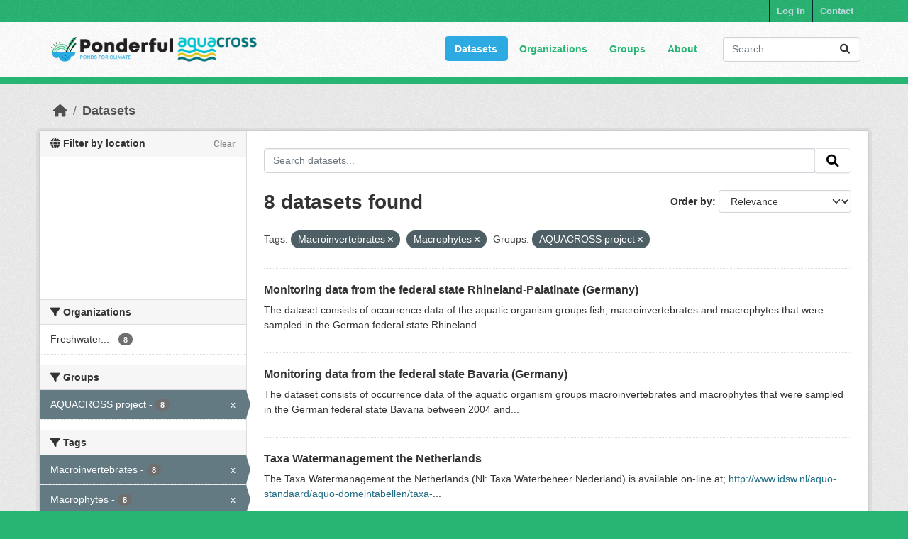

--- FILE ---
content_type: text/html; charset=utf-8
request_url: https://dataportal.ponderful.eu/dataset/?tags=Macroinvertebrates&tags=Macrophytes&groups=aquacross-project
body_size: 7328
content:
<!DOCTYPE html>
<!--[if IE 9]> <html lang="en" class="ie9"> <![endif]-->
<!--[if gt IE 8]><!--> <html lang="en"  > <!--<![endif]-->
  <head>
    <meta charset="utf-8" />
      <meta name="csrf_field_name" content="_csrf_token" />
      <meta name="_csrf_token" content="IjYzOTEwZTliMmJlOWNlMWNiZmI0MTE4ZTg4MWEyZWRmMDA0NjJmODAi.aWiXkQ.T6ITV6iSMagxKh5oyaOx6kT5NFw" />

      <meta name="generator" content="ckan 2.10.3" />
      <meta name="viewport" content="width=device-width, initial-scale=1.0">
    <title>Dataset - CKAN</title>

    
    
    
    <link rel="shortcut icon" href="/base/images/ckan.ico" />
    
    
        <script type="text/javascript">
  (function(i,s,o,g,r,a,m){i['GoogleAnalyticsObject']=r;i[r]=i[r]||function(){
  (i[r].q=i[r].q||[]).push(arguments)},i[r].l=1*new Date();a=s.createElement(o),
  m=s.getElementsByTagName(o)[0];a.async=1;a.src=g;m.parentNode.insertBefore(a,m)
  })(window,document,'script','//www.google-analytics.com/analytics.js','ga');

  ga('create', 'UA-77573927-2', 'auto', {});
  
  ga('set', 'anonymizeIp', true);
  ga('send', 'pageview');
</script>
    

    
        <link rel="alternate" type="text/n3" href="https://dataportal.ponderful.eu/catalog.n3"/>
        <link rel="alternate" type="text/turtle" href="https://dataportal.ponderful.eu/catalog.ttl"/>
        <link rel="alternate" type="application/rdf+xml" href="https://dataportal.ponderful.eu/catalog.xml"/>
        <link rel="alternate" type="application/ld+json" href="https://dataportal.ponderful.eu/catalog.jsonld"/>
    

  
    
    
  
      
      
      
    
  

    
    

    

  


    
      
      
    

    
    <link href="/webassets/base/1c87a999_main.css" rel="stylesheet"/>
<link href="/webassets/ponderful/5f3126ba_theme.css" rel="stylesheet"/>
<link href="/webassets/ckanext-geoview/f197a782_geo-resource-styles.css" rel="stylesheet"/>
<link href="/webassets/ckanext-harvest/c95a0af2_harvest_css.css" rel="stylesheet"/>
<link href="/webassets/ckanext-activity/6ac15be0_activity.css" rel="stylesheet"/><style>
        .logo img {
  max-width: 300px;
  padding: 5px;
}
      </style>
    
  </head>

  
  <body data-site-root="https://dataportal.ponderful.eu/" data-locale-root="https://dataportal.ponderful.eu/" >

    
    
        
    

    
    <div class="visually-hidden-focusable"><a href="#content">Skip to main content</a></div>
  

  
    

 
<div class="account-masthead">
  <div class="container">
     
    <nav class="account not-authed" aria-label="Account">
      <ul class="list-unstyled">
        
    
        <li><a href="/user/login">Log in</a></li>
         
    
    <li>
      <a href="/contact" title="Contact">
        
           Contact
        
      </a>
    </li>


      </ul>
    </nav>
     
  </div>
</div>

<header class="masthead">
  <div class="container">
      
    <nav class="navbar navbar-expand-lg navbar-light">
      <hgroup class="header-image navbar-left">

      
      
      <a class="logo" href="/">
        <img src="/uploads/admin/combined_logo.png" alt="CKAN"
          title="CKAN" />
      </a>
      
      

       </hgroup>
      <button class="navbar-toggler" type="button" data-bs-toggle="collapse" data-bs-target="#main-navigation-toggle"
        aria-controls="main-navigation-toggle" aria-expanded="false" aria-label="Toggle navigation">
        <span class="fa fa-bars text-white"></span>
      </button>

      <div class="main-navbar collapse navbar-collapse" id="main-navigation-toggle">
        <ul class="navbar-nav ms-auto mb-2 mb-lg-0">
          
            
              
              

		          <li class="active"><a href="/dataset/">Datasets</a></li><li><a href="/organization/">Organizations</a></li><li><a href="/group/">Groups</a></li><li><a href="/about">About</a></li>
	          
          </ul>

      
      
          <form class="d-flex site-search" action="/dataset/" method="get">
              <label class="d-none" for="field-sitewide-search">Search Datasets...</label>
              <input id="field-sitewide-search" class="form-control me-2"  type="text" name="q" placeholder="Search" aria-label="Search datasets..."/>
              <button class="btn" type="submit" aria-label="Submit"><i class="fa fa-search"></i></button>
          </form>
      
      </div>
    </nav>
  </div>
</header>

  
    <div class="main">
      <div id="content" class="container">
        
          
            <div class="flash-messages">
              
                
              
            </div>
          

          
            <div class="toolbar" role="navigation" aria-label="Breadcrumb">
              
                
                  <ol class="breadcrumb">
                    
<li class="home"><a href="/" aria-label="Home"><i class="fa fa-home"></i><span> Home</span></a></li>
                    
  <li class="active"><a href="/dataset/">Datasets</a></li>

                  </ol>
                
              
            </div>
          

          <div class="row wrapper">
            
            
            

            
              <aside class="secondary col-md-3">
                
                
<div class="filters">
  <div>
    

<section id="dataset-map" class="module module-narrow module-shallow">
    <h2 class="module-heading">
        <i class="fa fa-globe"></i>
        Filter by location
        <a href="/dataset/?tags=Macroinvertebrates&amp;tags=Macrophytes&amp;groups=aquacross-project" class="action">Clear</a>
    </h2>
    
    <div class="dataset-map" data-module="spatial-query" data-default_extent="" data-module-map_config="{&#34;type&#34;: &#34;Stadia.StamenTerrain&#34;, &#34;apikey&#34;: &#34;8838b8fe-9260-419d-9a80-6bbf97825d25&#34;}">
        <div id="dataset-map-container"></div>
    </div>
</section>




    
      

    
    
	
	    
		<section class="module module-narrow module-shallow">
		    
			<h2 class="module-heading">
			    <i class="fa fa-filter"></i>
			    Organizations
			</h2>
		    
		    
			
			    
				<nav aria-label="Organizations">
				    <ul class="list-unstyled nav nav-simple nav-facet">
					
					    
					    
					    
					    
					    <li class="nav-item ">
						<a href="/dataset/?tags=Macroinvertebrates&amp;tags=Macrophytes&amp;groups=aquacross-project&amp;organization=freshwater-research-resources-and-tools" title="Freshwater Information Platform">
						    <span class="item-label">Freshwater...</span>
						    <span class="hidden separator"> - </span>
						    <span class="item-count badge">8</span>
							
						</a>
					    </li>
					
				    </ul>
				</nav>

				<p class="module-footer">
				    
					
				    
				</p>
			    
			
		    
		</section>
	    
	
    

    
      

    
    
	
	    
		<section class="module module-narrow module-shallow">
		    
			<h2 class="module-heading">
			    <i class="fa fa-filter"></i>
			    Groups
			</h2>
		    
		    
			
			    
				<nav aria-label="Groups">
				    <ul class="list-unstyled nav nav-simple nav-facet">
					
					    
					    
					    
					    
					    <li class="nav-item  active">
						<a href="/dataset/?tags=Macroinvertebrates&amp;tags=Macrophytes" title="">
						    <span class="item-label">AQUACROSS project</span>
						    <span class="hidden separator"> - </span>
						    <span class="item-count badge">8</span>
							<span class="facet-close">x</span>
						</a>
					    </li>
					
				    </ul>
				</nav>

				<p class="module-footer">
				    
					
				    
				</p>
			    
			
		    
		</section>
	    
	
    

    
      

    
    
	
	    
		<section class="module module-narrow module-shallow">
		    
			<h2 class="module-heading">
			    <i class="fa fa-filter"></i>
			    Tags
			</h2>
		    
		    
			
			    
				<nav aria-label="Tags">
				    <ul class="list-unstyled nav nav-simple nav-facet">
					
					    
					    
					    
					    
					    <li class="nav-item  active">
						<a href="/dataset/?tags=Macrophytes&amp;groups=aquacross-project" title="">
						    <span class="item-label">Macroinvertebrates</span>
						    <span class="hidden separator"> - </span>
						    <span class="item-count badge">8</span>
							<span class="facet-close">x</span>
						</a>
					    </li>
					
					    
					    
					    
					    
					    <li class="nav-item  active">
						<a href="/dataset/?tags=Macroinvertebrates&amp;groups=aquacross-project" title="">
						    <span class="item-label">Macrophytes</span>
						    <span class="hidden separator"> - </span>
						    <span class="item-count badge">8</span>
							<span class="facet-close">x</span>
						</a>
					    </li>
					
					    
					    
					    
					    
					    <li class="nav-item ">
						<a href="/dataset/?tags=Macroinvertebrates&amp;tags=Macrophytes&amp;groups=aquacross-project&amp;tags=Monitoring+data" title="">
						    <span class="item-label">Monitoring data</span>
						    <span class="hidden separator"> - </span>
						    <span class="item-count badge">7</span>
							
						</a>
					    </li>
					
					    
					    
					    
					    
					    <li class="nav-item ">
						<a href="/dataset/?tags=Macroinvertebrates&amp;tags=Macrophytes&amp;groups=aquacross-project&amp;tags=Water+Framework+Directive" title="">
						    <span class="item-label">Water Framework Directive</span>
						    <span class="hidden separator"> - </span>
						    <span class="item-count badge">7</span>
							
						</a>
					    </li>
					
					    
					    
					    
					    
					    <li class="nav-item ">
						<a href="/dataset/?tags=Macroinvertebrates&amp;tags=Macrophytes&amp;groups=aquacross-project&amp;tags=Fish" title="">
						    <span class="item-label">Fish</span>
						    <span class="hidden separator"> - </span>
						    <span class="item-count badge">6</span>
							
						</a>
					    </li>
					
					    
					    
					    
					    
					    <li class="nav-item ">
						<a href="/dataset/?tags=Macroinvertebrates&amp;tags=Macrophytes&amp;groups=aquacross-project&amp;tags=Amphibia" title="">
						    <span class="item-label">Amphibia</span>
						    <span class="hidden separator"> - </span>
						    <span class="item-count badge">1</span>
							
						</a>
					    </li>
					
					    
					    
					    
					    
					    <li class="nav-item ">
						<a href="/dataset/?tags=Macroinvertebrates&amp;tags=Macrophytes&amp;groups=aquacross-project&amp;tags=Birds" title="">
						    <span class="item-label">Birds</span>
						    <span class="hidden separator"> - </span>
						    <span class="item-count badge">1</span>
							
						</a>
					    </li>
					
					    
					    
					    
					    
					    <li class="nav-item ">
						<a href="/dataset/?tags=Macroinvertebrates&amp;tags=Macrophytes&amp;groups=aquacross-project&amp;tags=Butterflies" title="">
						    <span class="item-label">Butterflies</span>
						    <span class="hidden separator"> - </span>
						    <span class="item-count badge">1</span>
							
						</a>
					    </li>
					
					    
					    
					    
					    
					    <li class="nav-item ">
						<a href="/dataset/?tags=Macroinvertebrates&amp;tags=Macrophytes&amp;groups=aquacross-project&amp;tags=Country+taxalist" title="">
						    <span class="item-label">Country taxalist</span>
						    <span class="hidden separator"> - </span>
						    <span class="item-count badge">1</span>
							
						</a>
					    </li>
					
					    
					    
					    
					    
					    <li class="nav-item ">
						<a href="/dataset/?tags=Macroinvertebrates&amp;tags=Macrophytes&amp;groups=aquacross-project&amp;tags=Diatoms" title="">
						    <span class="item-label">Diatoms</span>
						    <span class="hidden separator"> - </span>
						    <span class="item-count badge">1</span>
							
						</a>
					    </li>
					
				    </ul>
				</nav>

				<p class="module-footer">
				    
					
					    <a href="/dataset/?tags=Macroinvertebrates&amp;tags=Macrophytes&amp;groups=aquacross-project&amp;_tags_limit=0" class="read-more">Show More Tags</a>
					
				    
				</p>
			    
			
		    
		</section>
	    
	
    

    
      

    
    
	
	    
		<section class="module module-narrow module-shallow">
		    
			<h2 class="module-heading">
			    <i class="fa fa-filter"></i>
			    Formats
			</h2>
		    
		    
			
			    
				<p class="module-content empty">There are no Formats that match this search</p>
			    
			
		    
		</section>
	    
	
    

    
      

    
    
	
	    
		<section class="module module-narrow module-shallow">
		    
			<h2 class="module-heading">
			    <i class="fa fa-filter"></i>
			    Licenses
			</h2>
		    
		    
			
			    
				<p class="module-content empty">There are no Licenses that match this search</p>
			    
			
		    
		</section>
	    
	
    

    
  </div>
  <a class="close no-text hide-filters"><i class="icon-remove-sign"></i><span class="text">close</span></a>
</div>

              </aside>
            

            
              <div class="primary col-md-9 col-xs-12" role="main">
                
                
  <section class="module">
    <div class="module-content">
      
        
      
      
        
        
        







<form id="dataset-search-form" class="search-form" method="get" data-module="select-switch">

  
    <div class="input-group search-input-group">
      <input aria-label="Search datasets..." id="field-giant-search" type="text" class="form-control input-lg" name="q" value="" autocomplete="off" placeholder="Search datasets...">
      
      <span class="input-group-btn">
        <button class="btn btn-default btn-lg" type="submit" value="search" aria-label="Submit">
          <i class="fa fa-search"></i>
        </button>
      </span>
      
    </div>
  

  
    <span>






<input type="hidden" name="tags" value="Macroinvertebrates" />





<input type="hidden" name="tags" value="Macrophytes" />





<input type="hidden" name="groups" value="aquacross-project" />



</span>
  

  
    
      <div class="form-group control-order-by">
        <label for="field-order-by">Order by</label>
        <select id="field-order-by" name="sort" class="form-control form-select">
          
            
              <option value="score desc, metadata_modified desc" selected="selected">Relevance</option>
            
          
            
              <option value="title_string asc">Name Ascending</option>
            
          
            
              <option value="title_string desc">Name Descending</option>
            
          
            
              <option value="metadata_modified desc">Last Modified</option>
            
          
            
          
        </select>
        
        <button class="btn btn-default js-hide" type="submit">Go</button>
        
      </div>
    
  

  
    
      <h1>

  
  
  
  

8 datasets found</h1>
    
  

  
    
      <p class="filter-list">
        
          
          <span class="facet">Tags:</span>
          
            <span class="filtered pill">Macroinvertebrates
              <a href="/dataset/?tags=Macrophytes&amp;groups=aquacross-project" class="remove" title="Remove"><i class="fa fa-times"></i></a>
            </span>
          
            <span class="filtered pill">Macrophytes
              <a href="/dataset/?tags=Macroinvertebrates&amp;groups=aquacross-project" class="remove" title="Remove"><i class="fa fa-times"></i></a>
            </span>
          
        
          
          <span class="facet">Groups:</span>
          
            <span class="filtered pill">AQUACROSS project
              <a href="/dataset/?tags=Macroinvertebrates&amp;tags=Macrophytes" class="remove" title="Remove"><i class="fa fa-times"></i></a>
            </span>
          
        
      </p>
      <a class="show-filters btn btn-default">Filter Results</a>
    
  

</form>




      
      
        

  
    <ul class="dataset-list list-unstyled">
    	
	      
	        




  <li class="dataset-item">
    
      <div class="dataset-content">
        
          <h2 class="dataset-heading">
            
              
            
            
    <a href="/dataset/monitoring-data-from-the-federal-state-rhineland-palatinate-germany" title="Monitoring data from the federal state Rhineland-Palatinate (Germany)">
      Monitoring data from the federal state Rhineland-Palatinate (Germany)
    </a>
            
            
              
              
            
          </h2>
        
        

  
  
  
    <div>The dataset consists of occurrence data of the aquatic organism groups fish, macroinvertebrates and macrophytes that were sampled in the German federal state Rhineland-...</div>
  

      </div>
      
        
          
            <ul class="dataset-resources list-unstyled">
              
                
              
            </ul>
          
        
      
    
  </li>

	      
	        




  <li class="dataset-item">
    
      <div class="dataset-content">
        
          <h2 class="dataset-heading">
            
              
            
            
    <a href="/dataset/monitoring-data-from-the-federal-state-bavaria-germany" title="Monitoring data from the federal state Bavaria (Germany)">
      Monitoring data from the federal state Bavaria (Germany)
    </a>
            
            
              
              
            
          </h2>
        
        

  
  
  
    <div>The dataset consists of occurrence data of the aquatic organism groups macroinvertebrates and macrophytes that were sampled in the German federal state Bavaria between 2004 and...</div>
  

      </div>
      
        
          
            <ul class="dataset-resources list-unstyled">
              
                
              
            </ul>
          
        
      
    
  </li>

	      
	        




  <li class="dataset-item">
    
      <div class="dataset-content">
        
          <h2 class="dataset-heading">
            
              
            
            
    <a href="/dataset/taxa-watermanagement-the-netherlands" title="Taxa Watermanagement the Netherlands">
      Taxa Watermanagement the Netherlands
    </a>
            
            
              
              
            
          </h2>
        
        

  
  
  
    <div>The Taxa Watermanagement the Netherlands (Nl: Taxa Waterbeheer Nederland) is available on-line at; <a href="http://www.idsw.nl/aquo-standaard/aquo-domeintabellen/taxa-" rel="noopener">http://www.idsw.nl/aquo-standaard/aquo-domeintabellen/taxa-</a>...</div>
  

      </div>
      
        
          
            <ul class="dataset-resources list-unstyled">
              
                
              
            </ul>
          
        
      
    
  </li>

	      
	        




  <li class="dataset-item">
    
      <div class="dataset-content">
        
          <h2 class="dataset-heading">
            
              
            
            
    <a href="/dataset/monitoring-data-from-the-federal-state-saxony-anhalt-germany" title="Monitoring data from the federal state Saxony-Anhalt (Germany)">
      Monitoring data from the federal state Saxony-Anhalt (Germany)
    </a>
            
            
              
              
            
          </h2>
        
        

  
  
  
    <div>The dataset consists of occurrence data of the aquatic organism groups fish, macroinvertebrates and macrophytes that were sampled in the German federal state Saxony-Anhalt in...</div>
  

      </div>
      
        
          
            <ul class="dataset-resources list-unstyled">
              
                
              
            </ul>
          
        
      
    
  </li>

	      
	        




  <li class="dataset-item">
    
      <div class="dataset-content">
        
          <h2 class="dataset-heading">
            
              
            
            
    <a href="/dataset/monitoring-data-from-the-federal-state-saxony-germany" title="Monitoring data from the federal state Saxony (Germany)">
      Monitoring data from the federal state Saxony (Germany)
    </a>
            
            
              
              
            
          </h2>
        
        

  
  
  
    <div>The dataset consists of occurrence data of the aquatic organism groups fish, macroinvertebrates and macrophytes that were sampled in the German federal state Saxony between 2007...</div>
  

      </div>
      
        
          
            <ul class="dataset-resources list-unstyled">
              
                
              
            </ul>
          
        
      
    
  </li>

	      
	        




  <li class="dataset-item">
    
      <div class="dataset-content">
        
          <h2 class="dataset-heading">
            
              
            
            
    <a href="/dataset/monitoring-data-from-the-federal-state-mecklenburg-western-pomerania-germany" title="Monitoring data from the federal state Mecklenburg-Western Pomerania (Germany)">
      Monitoring data from the federal state Mecklenburg-Western Pomerania (Germany)
    </a>
            
            
              
              
            
          </h2>
        
        

  
  
  
    <div>The dataset consists of occurrence data of the aquatic organism groups fish, macroinvertebrates and macrophytes that were sampled in the German federal state Mecklenburg-Western...</div>
  

      </div>
      
        
          
            <ul class="dataset-resources list-unstyled">
              
                
              
            </ul>
          
        
      
    
  </li>

	      
	        




  <li class="dataset-item">
    
      <div class="dataset-content">
        
          <h2 class="dataset-heading">
            
              
            
            
    <a href="/dataset/monitoring-data-from-the-federal-state-hesse-germany" title="Monitoring data from the federal state Hesse (Germany)">
      Monitoring data from the federal state Hesse (Germany)
    </a>
            
            
              
              
            
          </h2>
        
        

  
  
  
    <div>The dataset consists of occurrence data of the aquatic organism groups fish, macroinvertebrates and macrophytes that were sampled in the German federal state Hesse between 2005...</div>
  

      </div>
      
        
          
            <ul class="dataset-resources list-unstyled">
              
                
              
            </ul>
          
        
      
    
  </li>

	      
	        




  <li class="dataset-item">
    
      <div class="dataset-content">
        
          <h2 class="dataset-heading">
            
              
            
            
    <a href="/dataset/monitoring-data-from-the-federal-state-north-rhine-westphalia-germany" title="Monitoring data from the federal state North Rhine-Westphalia (Germany)">
      Monitoring data from the federal state North Rhine-Westphalia (Germany)
    </a>
            
            
              
              
            
          </h2>
        
        

  
  
  
    <div>The dataset consists of occurrence data of the aquatic organism groups fish, macroinvertebrates and macrophytes that were sampled in the German federal state North Rhine-...</div>
  

      </div>
      
        
          
            <ul class="dataset-resources list-unstyled">
              
                
              
            </ul>
          
        
      
    
  </li>

	      
	    
    </ul>
  

      
    </div>

    
      
    
  </section>

  
    <section class="module">
      <div class="module-content">
        
          <small>
            
            
            
          You can also access this registry using the <a href="/api/3">API</a> (see <a href="http://docs.ckan.org/en/2.10/api/">API Docs</a>).
          </small>
        
      </div>
    </section>
  

              </div>
            
          </div>
        
      </div>
    </div>
  
    <footer class="site-footer">
  <div class="container">
    
    <div class="row">
      <div class="col-md-8 footer-links">
        
          <ul class="list-unstyled">
            
              <li><a href="/about">About CKAN</a></li>
            
          </ul>
          <ul class="list-unstyled">
            
              
              <li><a href="http://ponderful.eu/" target="_blank">PONDERFUL Project Website</a></li>
              <li><a href="/Ponderful_lS_User_Manual_v3.pdf" target="_blank">PONDERFUL Information System Manual</a></li>
              <li><img src="/EU_flag.png" class='eu-flag-footer', title='flag-european-union'>PONDERFUL has received funding from the European Union’s Horizon 2020 Programme for Research, Technological Development and Demonstration under Grant Agreement no. 869296.</li>
              <li><i><b>Disclaimer excluding Agency responsibility.</b>The information and views set out in this website are those of the authors and do not necessarily reflect the official opinion of the European Union. Neither the European Union institutions and bodies nor any person acting on their behalf may be held responsible for the use which may be made of the information contained therein.</i></li>
              
          </ul>
        
      </div>
      <div class="col-md-4 attribution">
        
          <p><strong>Powered by</strong> <a class="hide-text ckan-footer-logo" href="http://ckan.org" target="_blank">PONDERFUL</a></p>
        
        
          
<form class="lang-select" action="/util/redirect" data-module="select-switch" method="POST">
  
<input type="hidden" name="_csrf_token" value="IjYzOTEwZTliMmJlOWNlMWNiZmI0MTE4ZTg4MWEyZWRmMDA0NjJmODAi.aWiXkQ.T6ITV6iSMagxKh5oyaOx6kT5NFw"/> 
  <div class="form-group">
    <label for="field-lang-select">Language</label>
    <select id="field-lang-select" name="url" data-module="autocomplete" data-module-dropdown-class="lang-dropdown" data-module-container-class="lang-container">
      
        <option value="/en/dataset/?tags=Macroinvertebrates&amp;tags=Macrophytes&amp;groups=aquacross-project" selected="selected">
          English
        </option>
      
        <option value="/en_GB/dataset/?tags=Macroinvertebrates&amp;tags=Macrophytes&amp;groups=aquacross-project" >
          English (United Kingdom)
        </option>
      
        <option value="/fr/dataset/?tags=Macroinvertebrates&amp;tags=Macrophytes&amp;groups=aquacross-project" >
          français
        </option>
      
        <option value="/ru/dataset/?tags=Macroinvertebrates&amp;tags=Macrophytes&amp;groups=aquacross-project" >
          русский
        </option>
      
        <option value="/sr/dataset/?tags=Macroinvertebrates&amp;tags=Macrophytes&amp;groups=aquacross-project" >
          српски
        </option>
      
        <option value="/es/dataset/?tags=Macroinvertebrates&amp;tags=Macrophytes&amp;groups=aquacross-project" >
          español
        </option>
      
        <option value="/mn_MN/dataset/?tags=Macroinvertebrates&amp;tags=Macrophytes&amp;groups=aquacross-project" >
          монгол (Монгол)
        </option>
      
        <option value="/is/dataset/?tags=Macroinvertebrates&amp;tags=Macrophytes&amp;groups=aquacross-project" >
          íslenska
        </option>
      
        <option value="/km/dataset/?tags=Macroinvertebrates&amp;tags=Macrophytes&amp;groups=aquacross-project" >
          ខ្មែរ
        </option>
      
        <option value="/ko_KR/dataset/?tags=Macroinvertebrates&amp;tags=Macrophytes&amp;groups=aquacross-project" >
          한국어 (대한민국)
        </option>
      
        <option value="/en_AU/dataset/?tags=Macroinvertebrates&amp;tags=Macrophytes&amp;groups=aquacross-project" >
          English (Australia)
        </option>
      
        <option value="/sk/dataset/?tags=Macroinvertebrates&amp;tags=Macrophytes&amp;groups=aquacross-project" >
          slovenčina
        </option>
      
        <option value="/vi/dataset/?tags=Macroinvertebrates&amp;tags=Macrophytes&amp;groups=aquacross-project" >
          Tiếng Việt
        </option>
      
        <option value="/nl/dataset/?tags=Macroinvertebrates&amp;tags=Macrophytes&amp;groups=aquacross-project" >
          Nederlands
        </option>
      
        <option value="/hr/dataset/?tags=Macroinvertebrates&amp;tags=Macrophytes&amp;groups=aquacross-project" >
          hrvatski
        </option>
      
        <option value="/eu/dataset/?tags=Macroinvertebrates&amp;tags=Macrophytes&amp;groups=aquacross-project" >
          euskara
        </option>
      
        <option value="/cs_CZ/dataset/?tags=Macroinvertebrates&amp;tags=Macrophytes&amp;groups=aquacross-project" >
          čeština (Česko)
        </option>
      
        <option value="/bs/dataset/?tags=Macroinvertebrates&amp;tags=Macrophytes&amp;groups=aquacross-project" >
          bosanski
        </option>
      
        <option value="/ro/dataset/?tags=Macroinvertebrates&amp;tags=Macrophytes&amp;groups=aquacross-project" >
          română
        </option>
      
        <option value="/fa_IR/dataset/?tags=Macroinvertebrates&amp;tags=Macrophytes&amp;groups=aquacross-project" >
          فارسی (ایران)
        </option>
      
        <option value="/th/dataset/?tags=Macroinvertebrates&amp;tags=Macrophytes&amp;groups=aquacross-project" >
          ไทย
        </option>
      
        <option value="/zh_Hans_CN/dataset/?tags=Macroinvertebrates&amp;tags=Macrophytes&amp;groups=aquacross-project" >
          中文 (简体, 中国)
        </option>
      
        <option value="/da_DK/dataset/?tags=Macroinvertebrates&amp;tags=Macrophytes&amp;groups=aquacross-project" >
          dansk (Danmark)
        </option>
      
        <option value="/bg/dataset/?tags=Macroinvertebrates&amp;tags=Macrophytes&amp;groups=aquacross-project" >
          български
        </option>
      
        <option value="/ne/dataset/?tags=Macroinvertebrates&amp;tags=Macrophytes&amp;groups=aquacross-project" >
          नेपाली
        </option>
      
        <option value="/de/dataset/?tags=Macroinvertebrates&amp;tags=Macrophytes&amp;groups=aquacross-project" >
          Deutsch
        </option>
      
        <option value="/sl/dataset/?tags=Macroinvertebrates&amp;tags=Macrophytes&amp;groups=aquacross-project" >
          slovenščina
        </option>
      
        <option value="/lt/dataset/?tags=Macroinvertebrates&amp;tags=Macrophytes&amp;groups=aquacross-project" >
          lietuvių
        </option>
      
        <option value="/nb_NO/dataset/?tags=Macroinvertebrates&amp;tags=Macrophytes&amp;groups=aquacross-project" >
          norsk bokmål (Norge)
        </option>
      
        <option value="/no/dataset/?tags=Macroinvertebrates&amp;tags=Macrophytes&amp;groups=aquacross-project" >
          norsk
        </option>
      
        <option value="/he/dataset/?tags=Macroinvertebrates&amp;tags=Macrophytes&amp;groups=aquacross-project" >
          עברית
        </option>
      
        <option value="/tr/dataset/?tags=Macroinvertebrates&amp;tags=Macrophytes&amp;groups=aquacross-project" >
          Türkçe
        </option>
      
        <option value="/es_AR/dataset/?tags=Macroinvertebrates&amp;tags=Macrophytes&amp;groups=aquacross-project" >
          español (Argentina)
        </option>
      
        <option value="/el/dataset/?tags=Macroinvertebrates&amp;tags=Macrophytes&amp;groups=aquacross-project" >
          Ελληνικά
        </option>
      
        <option value="/pt_PT/dataset/?tags=Macroinvertebrates&amp;tags=Macrophytes&amp;groups=aquacross-project" >
          português (Portugal)
        </option>
      
        <option value="/ja/dataset/?tags=Macroinvertebrates&amp;tags=Macrophytes&amp;groups=aquacross-project" >
          日本語
        </option>
      
        <option value="/id/dataset/?tags=Macroinvertebrates&amp;tags=Macrophytes&amp;groups=aquacross-project" >
          Indonesia
        </option>
      
        <option value="/tl/dataset/?tags=Macroinvertebrates&amp;tags=Macrophytes&amp;groups=aquacross-project" >
          Filipino (Pilipinas)
        </option>
      
        <option value="/fi/dataset/?tags=Macroinvertebrates&amp;tags=Macrophytes&amp;groups=aquacross-project" >
          suomi
        </option>
      
        <option value="/sv/dataset/?tags=Macroinvertebrates&amp;tags=Macrophytes&amp;groups=aquacross-project" >
          svenska
        </option>
      
        <option value="/lv/dataset/?tags=Macroinvertebrates&amp;tags=Macrophytes&amp;groups=aquacross-project" >
          latviešu
        </option>
      
        <option value="/gl/dataset/?tags=Macroinvertebrates&amp;tags=Macrophytes&amp;groups=aquacross-project" >
          galego
        </option>
      
        <option value="/pl/dataset/?tags=Macroinvertebrates&amp;tags=Macrophytes&amp;groups=aquacross-project" >
          polski
        </option>
      
        <option value="/zh_Hant_TW/dataset/?tags=Macroinvertebrates&amp;tags=Macrophytes&amp;groups=aquacross-project" >
          中文 (繁體, 台灣)
        </option>
      
        <option value="/sr_Latn/dataset/?tags=Macroinvertebrates&amp;tags=Macrophytes&amp;groups=aquacross-project" >
          srpski (latinica)
        </option>
      
        <option value="/it/dataset/?tags=Macroinvertebrates&amp;tags=Macrophytes&amp;groups=aquacross-project" >
          italiano
        </option>
      
        <option value="/pt_BR/dataset/?tags=Macroinvertebrates&amp;tags=Macrophytes&amp;groups=aquacross-project" >
          português (Brasil)
        </option>
      
        <option value="/uk/dataset/?tags=Macroinvertebrates&amp;tags=Macrophytes&amp;groups=aquacross-project" >
          українська
        </option>
      
        <option value="/uk_UA/dataset/?tags=Macroinvertebrates&amp;tags=Macrophytes&amp;groups=aquacross-project" >
          українська (Україна)
        </option>
      
        <option value="/hu/dataset/?tags=Macroinvertebrates&amp;tags=Macrophytes&amp;groups=aquacross-project" >
          magyar
        </option>
      
        <option value="/am/dataset/?tags=Macroinvertebrates&amp;tags=Macrophytes&amp;groups=aquacross-project" >
          አማርኛ
        </option>
      
        <option value="/ar/dataset/?tags=Macroinvertebrates&amp;tags=Macrophytes&amp;groups=aquacross-project" >
          العربية
        </option>
      
        <option value="/my_MM/dataset/?tags=Macroinvertebrates&amp;tags=Macrophytes&amp;groups=aquacross-project" >
          မြန်မာ (မြန်မာ)
        </option>
      
        <option value="/mk/dataset/?tags=Macroinvertebrates&amp;tags=Macrophytes&amp;groups=aquacross-project" >
          македонски
        </option>
      
        <option value="/sq/dataset/?tags=Macroinvertebrates&amp;tags=Macrophytes&amp;groups=aquacross-project" >
          shqip
        </option>
      
        <option value="/ca/dataset/?tags=Macroinvertebrates&amp;tags=Macrophytes&amp;groups=aquacross-project" >
          català
        </option>
      
    </select>
  </div>
  <button class="btn btn-default d-none " type="submit">Go</button>
</form>


        
      </div>
    </div>
    
  </div>
</footer>
  

  
  
  
  
  
    
    
    
        
        
        <div class="js-hide" data-module="google-analytics"
             data-module-googleanalytics_resource_prefix="/downloads/">
        </div>
    


  

      

    
    
    <link href="/webassets/vendor/f3b8236b_select2.css" rel="stylesheet"/>
<link href="/webassets/vendor/d05bf0e7_fontawesome.css" rel="stylesheet"/>
<link href="/webassets/ckanext-spatial/67225687_spatial_query.css" rel="stylesheet"/>
    <script src="/webassets/vendor/8c3c143a_jquery.js" type="text/javascript"></script>
<script src="/webassets/vendor/5027b870_vendor.js" type="text/javascript"></script>
<script src="/webassets/vendor/6d1ad7e6_bootstrap.js" type="text/javascript"></script>
<script src="/webassets/base/b50e5678_main.js" type="text/javascript"></script>
<script src="/webassets/ckanext-spatial/25e5162b_spatial_query.js" type="text/javascript"></script>
<script src="/webassets/base/0d750fad_ckan.js" type="text/javascript"></script>
<script src="/webassets/ckanext-googleanalytics/event_tracking.js?71ae8997" type="text/javascript"></script>
<script src="/webassets/activity/0fdb5ee0_activity.js" type="text/javascript"></script>
  </body>
</html>